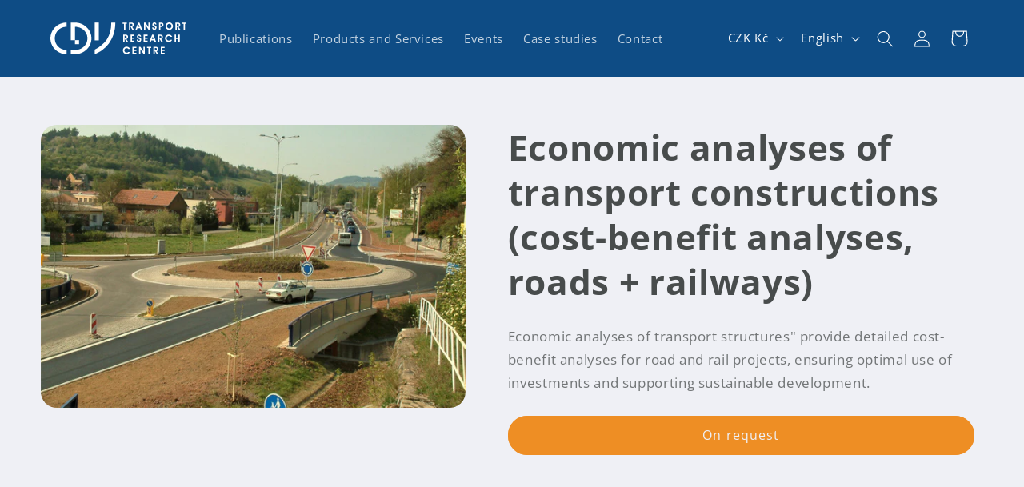

--- FILE ---
content_type: image/svg+xml
request_url: https://shopcdv.cz/cdn/shop/files/CDV_LOGO_bile_-ENGLISH.svg?v=1707321136&width=170
body_size: 1431
content:
<svg xml:space="preserve" style="enable-background:new 0 0 323.97 76.73;" viewBox="0 0 323.97 76.73" y="0px" x="0px" xmlns:xlink="http://www.w3.org/1999/xlink" xmlns="http://www.w3.org/2000/svg" id="Vrstva_1" version="1.1">
<style type="text/css">
	.st0{fill:#FFFFFF;}
</style>
<g>
	<g>
		<path d="M105.56,65.73v11.01c24.21-9.39,49.13-34.31,49.13-76.37h-9.67C145.03,34.25,130.41,52.29,105.56,65.73z" class="st0"></path>
		<rect height="42.96" width="9.79" class="st0" y="0.37" x="105.56"></rect>
	</g>
	<path d="M38.44,66.63v10.1C17.45,76.73,0,59.48,0,38.49C0,17.27,17.53,0.37,38.44,0.37v10.06
		c-16.12,0-28.22,13.01-28.06,28.29C10.53,54.02,22.44,66.71,38.44,66.63z" class="st0"></path>
	<g>
		<path d="M58.44,42.72h-9.83V0.37h9.83c21.58,0,39.27,17.1,39.27,38.16c0,20.98-17.69,38.2-39.27,38.2h-9.91V66.67
			h9.91c16.97,0,29.83-12.62,29.83-28.14c0-15.29-12.85-28.1-29.83-28.1V42.72z" class="st0"></path>
		<rect height="9.82" width="9.79" class="st0" y="42.72" x="58.44"></rect>
	</g>
	<g>
		<path d="M182,0.35v3.05h-3.26v14.29h-3.38V3.39h-3.26V0.35H182z" class="st0"></path>
		<path d="M190.65,17.69h-3.39V0.35h4.12c1.31,0,2.28,0.05,2.92,0.14c0.64,0.09,1.19,0.24,1.64,0.45
			c0.98,0.46,1.73,1.1,2.25,1.93c0.52,0.83,0.77,1.79,0.77,2.91c0,1.34-0.37,2.48-1.11,3.41c-0.74,0.93-1.74,1.53-3.01,1.78
			l4.34,6.73h-4.05l-4.48-8.05V17.69z M190.65,8.78h0.75c1.37,0,2.42-0.25,3.13-0.74c0.71-0.5,1.07-1.22,1.07-2.17
			c0-0.92-0.3-1.6-0.89-2.04c-0.6-0.44-1.52-0.66-2.79-0.66h-1.26V8.78z" class="st0"></path>
		<path d="M207.31,14.05l-1.35,3.63h-3.51l6.73-17.34h2.93l6.63,17.34h-3.63l-1.37-3.63H207.31z M212.62,10.84
			l-2.05-5.59l-2.1,5.59H212.62z" class="st0"></path>
		<path d="M226.47,17.69h-3.33V0.35h3.22l7.17,11.08V0.35h3.32v17.34h-3.14l-7.23-11.41V17.69z" class="st0"></path>
		<path d="M242.36,12.3l3.1-0.01v0.25c0,0.73,0.19,1.32,0.57,1.76c0.38,0.44,0.89,0.66,1.52,0.66
			c0.68,0,1.22-0.2,1.62-0.61c0.4-0.41,0.6-0.96,0.6-1.66c0-1.12-0.8-1.92-2.41-2.41c-0.21-0.06-0.37-0.11-0.49-0.15
			c-1.35-0.42-2.35-1.02-3-1.79c-0.65-0.77-0.98-1.75-0.98-2.94c0-1.63,0.45-2.93,1.35-3.92c0.9-0.98,2.1-1.48,3.6-1.48
			c1.41,0,2.52,0.44,3.36,1.32c0.83,0.88,1.3,2.11,1.39,3.69h-3.07V4.86c0-0.56-0.17-1-0.5-1.35C248.7,3.17,248.26,3,247.72,3
			c-0.56,0-0.99,0.17-1.32,0.52c-0.32,0.35-0.48,0.83-0.48,1.43c0,0.25,0.03,0.48,0.1,0.67c0.07,0.2,0.17,0.37,0.32,0.53
			c0.33,0.36,1.02,0.69,2.1,0.99c0.48,0.13,0.84,0.23,1.1,0.32c1.19,0.4,2.07,0.98,2.64,1.74c0.57,0.75,0.85,1.72,0.85,2.89
			c0,1.79-0.5,3.22-1.49,4.31c-0.99,1.08-2.31,1.63-3.95,1.63c-1.55,0-2.8-0.52-3.75-1.57C242.87,15.41,242.39,14.03,242.36,12.3z" class="st0"></path>
		<path d="M262.15,17.69h-3.39V0.35h4.31c1.1,0,1.96,0.06,2.59,0.18c0.63,0.12,1.14,0.31,1.53,0.57
			c0.71,0.48,1.28,1.12,1.69,1.92c0.41,0.79,0.61,1.64,0.61,2.55c0,1.66-0.55,2.99-1.64,3.98c-1.1,0.99-2.57,1.49-4.43,1.49h-1.26
			V17.69z M262.15,8.1h0.89c0.94,0,1.67-0.2,2.17-0.61c0.5-0.41,0.76-0.99,0.76-1.76c0-0.79-0.24-1.37-0.73-1.76
			c-0.49-0.38-1.23-0.58-2.22-0.58h-0.87V8.1z" class="st0"></path>
		<path d="M274.19,8.98c0-0.95,0.13-1.85,0.38-2.7c0.25-0.85,0.63-1.64,1.13-2.38c0.86-1.25,1.93-2.21,3.23-2.89
			c1.29-0.68,2.71-1.02,4.24-1.02c1.15,0,2.26,0.22,3.33,0.67c1.07,0.45,2.02,1.08,2.86,1.92c0.86,0.87,1.52,1.84,1.98,2.92
			c0.45,1.08,0.68,2.22,0.68,3.41c0,1.24-0.21,2.4-0.64,3.49c-0.43,1.09-1.05,2.05-1.88,2.89c-0.83,0.88-1.8,1.56-2.91,2.03
			c-1.11,0.47-2.27,0.71-3.47,0.71c-1.29,0-2.49-0.23-3.57-0.69c-1.09-0.46-2.05-1.14-2.89-2.05c-0.81-0.86-1.42-1.82-1.84-2.89
			C274.4,11.34,274.19,10.2,274.19,8.98z M277.75,8.86c0,0.75,0.12,1.44,0.37,2.08c0.25,0.64,0.61,1.23,1.1,1.76
			c0.53,0.58,1.14,1.03,1.81,1.34c0.67,0.31,1.37,0.47,2.1,0.47c1.52,0,2.79-0.54,3.82-1.62c1.03-1.08,1.54-2.43,1.54-4.04
			c0-1.48-0.52-2.74-1.55-3.78c-1.04-1.04-2.28-1.57-3.73-1.57c-1.52,0-2.8,0.52-3.86,1.56C278.28,6.11,277.75,7.38,277.75,8.86z" class="st0"></path>
		<path d="M301.21,17.69h-3.39V0.35h4.12c1.31,0,2.28,0.05,2.92,0.14c0.64,0.09,1.19,0.24,1.64,0.45
			c0.98,0.46,1.73,1.1,2.25,1.93c0.52,0.83,0.77,1.79,0.77,2.91c0,1.34-0.37,2.48-1.11,3.41c-0.74,0.93-1.74,1.53-3.01,1.78
			l4.34,6.73h-4.05l-4.48-8.05V17.69z M301.21,8.78h0.75c1.37,0,2.42-0.25,3.13-0.74c0.71-0.5,1.07-1.22,1.07-2.17
			c0-0.92-0.3-1.6-0.89-2.04c-0.6-0.44-1.52-0.66-2.79-0.66h-1.26V8.78z" class="st0"></path>
		<path d="M323.97,0.35v3.05h-3.26v14.29h-3.38V3.39h-3.26V0.35H323.97z" class="st0"></path>
		<path d="M176.77,46.96h-3.39V29.62h4.12c1.31,0,2.28,0.05,2.92,0.14c0.64,0.09,1.19,0.24,1.64,0.45
			c0.98,0.46,1.73,1.1,2.25,1.93c0.52,0.83,0.77,1.79,0.77,2.91c0,1.34-0.37,2.48-1.11,3.41c-0.74,0.93-1.74,1.53-3.01,1.78
			l4.34,6.73h-4.05l-4.48-8.05V46.96z M176.77,38.05h0.75c1.37,0,2.42-0.25,3.13-0.74c0.71-0.5,1.07-1.22,1.07-2.17
			c0-0.92-0.3-1.6-0.89-2.04c-0.6-0.44-1.52-0.66-2.79-0.66h-1.26V38.05z" class="st0"></path>
		<path d="M200.28,46.96h-9.36V29.62h9.36v3.05h-6v3.95h6v3h-6v4.29h6V46.96z" class="st0"></path>
		<path d="M205.72,41.57l3.1-0.01v0.25c0,0.73,0.19,1.32,0.57,1.76c0.38,0.44,0.89,0.66,1.52,0.66
			c0.68,0,1.22-0.2,1.62-0.61c0.4-0.41,0.6-0.96,0.6-1.66c0-1.12-0.8-1.92-2.41-2.41c-0.21-0.06-0.37-0.11-0.49-0.15
			c-1.35-0.42-2.35-1.02-3-1.79c-0.65-0.77-0.98-1.75-0.98-2.94c0-1.63,0.45-2.93,1.35-3.92c0.9-0.98,2.1-1.48,3.6-1.48
			c1.41,0,2.52,0.44,3.36,1.32c0.83,0.88,1.3,2.11,1.39,3.69h-3.07v-0.14c0-0.56-0.17-1-0.5-1.35c-0.33-0.34-0.77-0.51-1.31-0.51
			c-0.56,0-0.99,0.17-1.32,0.52c-0.32,0.35-0.48,0.83-0.48,1.43c0,0.25,0.03,0.48,0.1,0.67c0.07,0.2,0.17,0.37,0.32,0.53
			c0.33,0.36,1.02,0.69,2.1,0.99c0.48,0.13,0.84,0.23,1.1,0.32c1.19,0.4,2.07,0.98,2.64,1.74c0.57,0.75,0.85,1.72,0.85,2.89
			c0,1.79-0.5,3.22-1.49,4.31c-0.99,1.08-2.31,1.63-3.95,1.63c-1.55,0-2.8-0.52-3.75-1.57C206.23,44.68,205.75,43.3,205.72,41.57z" class="st0"></path>
		<path d="M231.47,46.96h-9.36V29.62h9.36v3.05h-6v3.95h6v3h-6v4.29h6V46.96z" class="st0"></path>
		<path d="M240.48,43.33l-1.35,3.63h-3.51l6.73-17.34h2.93l6.63,17.34h-3.63l-1.37-3.63H240.48z M245.79,40.11
			l-2.05-5.59l-2.1,5.59H245.79z" class="st0"></path>
		<path d="M259.71,46.96h-3.39V29.62h4.12c1.31,0,2.28,0.05,2.92,0.14c0.64,0.09,1.19,0.24,1.64,0.45
			c0.98,0.46,1.73,1.1,2.25,1.93c0.52,0.83,0.77,1.79,0.77,2.91c0,1.34-0.37,2.48-1.11,3.41c-0.74,0.93-1.74,1.53-3.01,1.78
			l4.34,6.73h-4.05l-4.48-8.05V46.96z M259.71,38.05h0.75c1.37,0,2.42-0.25,3.13-0.74c0.71-0.5,1.07-1.22,1.07-2.17
			c0-0.92-0.3-1.6-0.89-2.04c-0.6-0.44-1.52-0.66-2.79-0.66h-1.26V38.05z" class="st0"></path>
		<path d="M290.14,34.76h-4.14c-0.49-0.67-1.08-1.17-1.76-1.5s-1.45-0.5-2.32-0.5c-0.7,0-1.36,0.13-1.99,0.39
			c-0.63,0.26-1.18,0.64-1.67,1.14c-0.52,0.52-0.92,1.13-1.2,1.82c-0.28,0.69-0.42,1.39-0.42,2.11c0,1.59,0.51,2.92,1.53,4
			c1.02,1.08,2.27,1.61,3.75,1.61c0.85,0,1.61-0.16,2.29-0.48c0.68-0.32,1.23-0.78,1.65-1.38h4.16c-0.81,1.77-1.89,3.1-3.24,3.99
			c-1.35,0.89-2.96,1.33-4.84,1.33c-1.3,0-2.5-0.25-3.6-0.75c-1.1-0.5-2.09-1.24-2.96-2.23c-0.74-0.82-1.3-1.75-1.68-2.79
			c-0.38-1.04-0.57-2.16-0.57-3.35c0-1.21,0.23-2.35,0.69-3.44c0.46-1.08,1.14-2.07,2.02-2.96c0.84-0.83,1.78-1.45,2.8-1.88
			c1.03-0.42,2.13-0.64,3.32-0.64c1.9,0,3.52,0.45,4.87,1.36C288.18,31.53,289.28,32.91,290.14,34.76z" class="st0"></path>
		<path d="M299.24,39.91v7.05h-3.39V29.62h3.39v7.03h5.57v-7.03h3.39v17.34h-3.39v-7.05H299.24z" class="st0"></path>
		<path d="M189.67,64.03h-4.14c-0.49-0.67-1.08-1.17-1.76-1.5c-0.68-0.33-1.45-0.5-2.32-0.5c-0.7,0-1.36,0.13-1.99,0.39
			c-0.63,0.26-1.18,0.64-1.67,1.14c-0.52,0.52-0.92,1.13-1.2,1.82c-0.28,0.69-0.42,1.39-0.42,2.11c0,1.59,0.51,2.92,1.53,4
			c1.02,1.08,2.27,1.61,3.75,1.61c0.85,0,1.61-0.16,2.29-0.48c0.68-0.32,1.23-0.78,1.65-1.38h4.16c-0.81,1.77-1.89,3.1-3.24,3.99
			c-1.35,0.89-2.96,1.33-4.84,1.33c-1.3,0-2.5-0.25-3.6-0.75c-1.1-0.5-2.09-1.24-2.96-2.23c-0.74-0.82-1.3-1.75-1.68-2.79
			c-0.38-1.04-0.57-2.16-0.57-3.35c0-1.21,0.23-2.35,0.69-3.44c0.46-1.08,1.14-2.07,2.02-2.96c0.84-0.83,1.78-1.45,2.8-1.88
			c1.03-0.42,2.13-0.64,3.32-0.64c1.9,0,3.52,0.45,4.87,1.36C187.71,60.8,188.82,62.18,189.67,64.03z" class="st0"></path>
		<path d="M204.74,76.23h-9.36V58.89h9.36v3.05h-6v3.95h6v3h-6v4.29h6V76.23z" class="st0"></path>
		<path d="M214.57,76.23h-3.33V58.89h3.22l7.17,11.08V58.89h3.32v17.34h-3.14l-7.23-11.41V76.23z" class="st0"></path>
		<path d="M240.13,58.89v3.05h-3.26v14.29h-3.38V61.94h-3.26v-3.05H240.13z" class="st0"></path>
		<path d="M248.78,76.23h-3.39V58.89h4.12c1.31,0,2.28,0.05,2.92,0.14c0.64,0.09,1.19,0.24,1.64,0.45
			c0.98,0.46,1.73,1.1,2.25,1.93c0.52,0.83,0.77,1.79,0.77,2.91c0,1.34-0.37,2.48-1.11,3.41c-0.74,0.93-1.74,1.53-3.01,1.78
			l4.34,6.73h-4.05l-4.48-8.05V76.23z M248.78,67.32h0.75c1.37,0,2.42-0.25,3.13-0.74c0.71-0.5,1.07-1.22,1.07-2.17
			c0-0.92-0.3-1.6-0.89-2.04c-0.6-0.44-1.52-0.66-2.79-0.66h-1.26V67.32z" class="st0"></path>
		<path d="M272.28,76.23h-9.36V58.89h9.36v3.05h-6v3.95h6v3h-6v4.29h6V76.23z" class="st0"></path>
	</g>
</g>
</svg>
